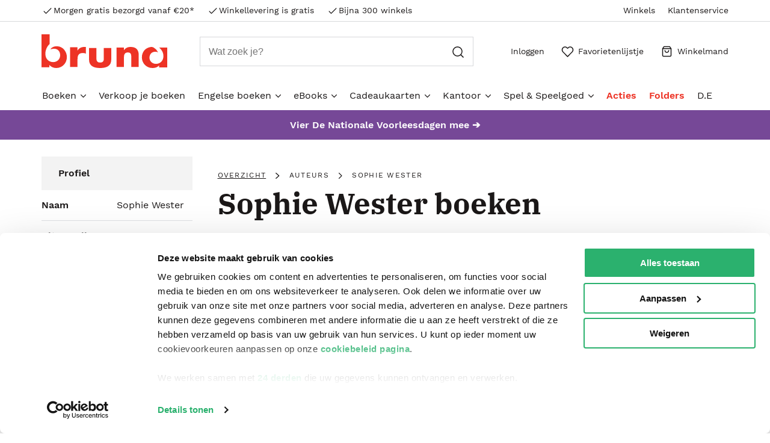

--- FILE ---
content_type: text/html; charset=utf-8
request_url: https://www.bruna.nl/entity/sophie-wester-P0202015721
body_size: 9001
content:

    <!DOCTYPE html>
    <html lang="nl" >
      <head prefix="og: http://ogp.me/ns# book: http://ogp.me/ns/book#">
        <meta charset="utf-8">
        <script>
          window.__INITIAL_DATA__ = [{"name":"Sophie Wester","id":"i8sKFM8Haz4AAAGAoxBJtTBa","descriptionHTMLUrl":"","imageURL":null,"bannerImageURL":null,"role":"author","localizedRole":"auteurs","uitgeverij":["Van Goor","De Verhalenfabriek","De Crime Compagnie","Uitgeverij De Fontein|Tirion"],"genres":["Young adult","Kinderboeken","Thrillers"]}];
          window.__LAYOUT_DATA__ = {"header":{"components":[{"excluded":false,"components":[{"components":[{"component-id":"cmp_20220523_160633","component-type":"Component","title":"Aanbiedingen","url":"\u002Faanbiedingen"},{"component-id":"cmp_20220915_104918","component-type":"Component","title":"Populair","url":"\u002Fbestverkocht\u002Fboeken"},{"component-id":"cmp_20220523_160317","component-type":"Component","title":"Nieuwe boeken","url":"\u002Fnet-verschenen\u002Fboeken"},{"component-id":"cmp_20220915_104846","component-type":"Component","title":"Alvast reserveren","url":"\u002Falvast-reserveren\u002Fboeken"},{"component-id":"cmp_20251106_101113","component-type":"Component","title":"Verkoop je boeken","url":"\u002Fpagina\u002Fverkoop-je-boeken"},{"component-id":"cmp_20220915_105346","component-type":"Component","title":"BookTok","url":"\u002Fbooktok"}],"component-id":"cmp_menusection2","component-type":"Component","title":"Alle boeken","url":"\u002Fboeken"},{"components":[{"component-id":"cmp_20220523_144325","component-type":"Component","title":"Boeken top 10","url":"\u002Fboeken-top-10"},{"component-id":"cmp_20220523_144533","component-type":"Component","title":"Boeken top 100","url":"\u002Fboeken-top-100"},{"component-id":"cmp_20230130_103426","component-type":"Component","title":"De Bestseller 60","url":"\u002Fbestseller\u002Fde-bestseller-60"},{"component-id":"cmp_20220523_153803","component-type":"Component","title":"Kinderboeken top 10","url":"\u002Fboeken-top-10\u002Fkinderboeken-top-10"},{"component-id":"cmp_20220523_155453","component-type":"Component","title":"Thrillers top 10","url":"\u002Fboeken-top-10\u002Fthriller-top-10"},{"component-id":"cmp_20220523_155535","component-type":"Component","title":"Literatuur & Roman top 10","url":"\u002Fboeken-top-10\u002Fliteratuur-roman-top-10"}],"component-id":"cmp_menusection1","component-type":"Component","title":"Toplijsten"},{"components":[{"component-id":"cmp_20220920_150300","component-type":"Component","title":"Literatuur","url":"\u002Fboeken\u002Fliteratuur"},{"component-id":"cmp_20220920_150211","component-type":"Component","title":"Romans","url":"\u002Fboeken\u002Fromans"},{"component-id":"cmp_20220920_150134","component-type":"Component","title":"Thrillers","url":"\u002Fboeken\u002Fthrillers"},{"component-id":"cmp_20220920_150237","component-type":"Component","title":"Young Adult","url":"\u002Fboeken\u002Fyoung-adult"},{"component-id":"cmp_20220920_150059","component-type":"Component","title":"Fantasy","url":"\u002Fboeken\u002Ffantasy"},{"component-id":"cmp_20220920_150318","component-type":"Component","title":"Kinderboeken","url":"\u002Fboeken\u002Fkinderboeken"}],"component-id":"cmp_menusection3","component-type":"Component","title":"Genres"},{"components":[{"component-id":"cmp_20220920_150945","component-type":"Component","title":"Kookboeken","url":"\u002Fboeken\u002Fkookboeken"},{"component-id":"cmp_20220920_150922","component-type":"Component","title":"Body & Mind","url":"\u002Fboeken\u002Fbody-mind"},{"component-id":"cmp_20220920_150840","component-type":"Component","title":"Sportboeken","url":"\u002Fboeken\u002Fsportboeken"},{"component-id":"cmp_20220920_150513","component-type":"Component","title":"Geschiedenis & politiek","url":"\u002Fboeken\u002Fgeschiedenis-politiek"},{"component-id":"cmp_20220920_150454","component-type":"Component","title":"Managementboeken","url":"\u002Fboeken\u002Fmanagementboeken"},{"component-id":"cmp_20220920_150413","component-type":"Component","title":"Kunst & Cultuur","url":"\u002Fboeken\u002Fkunst-cultuur"}],"component-id":"cmp_menusection4","component-type":"Component"},{"components":[{"component-id":"cmp_20220920_151349","component-type":"Component","title":"Cadeauboeken","url":"\u002Fboeken\u002Fcadeauboeken"},{"component-id":"cmp_20220920_151328","component-type":"Component","title":"Hobbyboeken","url":"\u002Fboeken\u002Fhobbyboeken"},{"component-id":"cmp_20220920_151308","component-type":"Component","title":"Reizen & Vrije tijd","url":"\u002Fboeken\u002Freizen-vrije-tijd"},{"component-id":"cmp_20220920_151213","component-type":"Component","title":"Huis, tuin & dier","url":"\u002Fboeken\u002Fhuis-tuin-dier"},{"component-id":"cmp_20220920_151249","component-type":"Component","title":"Spiritualiteit","url":"\u002Fboeken\u002Fspiritualiteit"},{"component-id":"cmp_20220920_151119","component-type":"Component","title":"Religie","url":"\u002Fboeken\u002Freligie"}],"component-id":"cmp_menusection5","component-type":"Component"},{"components":[{"component-id":"cmp_20220920_151538","component-type":"Component","title":"Agenda's en kalenders","url":"https:\u002F\u002Fwww.bruna.nl\u002Fboeken\u002Fkalenders-agenda-s"},{"component-id":"cmp_20220920_151623","component-type":"Component","title":"Stripboeken","url":"\u002Fboeken\u002Fstripboeken"},{"component-id":"cmp_20220920_151650","component-type":"Component","title":"School- & studieboeken","url":"\u002Fboeken\u002Fschool-studieboeken"},{"component-id":"cmp_20220920_151738","component-type":"Component","title":"Computerboeken","url":"\u002Fboeken\u002Fcomputerboeken"},{"component-id":"cmp_20220920_151813","component-type":"Component","title":"Luisterboeken","url":"\u002Fboeken\u002Fluisterboeken"}],"component-id":"cmp_20220524_093249","component-type":"Component"}],"component-id":"cmp_menuitem-boeken","highlighted":false,"component-type":"Component","title":"Boeken","url":"\u002Fboeken"},{"excluded":false,"component-id":"cmp_20231109_142724","highlighted":false,"component-type":"Component","title":"Verkoop je boeken","url":"\u002Fpagina\u002Fverkoop-je-boeken"},{"excluded":false,"components":[{"components":[{"component-id":"cmp_20220914_133008","component-type":"Component","title":"Populair","url":"\u002Fbestverkocht\u002Fengelse-boeken"},{"component-id":"cmp_20220914_134741","component-type":"Component","title":"Nieuw","url":"\u002Fnet-verschenen\u002Fengelse-boeken"},{"component-id":"cmp_20220914_150107","component-type":"Component","title":"Alvast reserveren","url":"\u002Falvast-reserveren\u002Fengelse-boeken"}],"component-id":"cmp_20220914_131554","component-type":"Component","title":"Alle Engelse boeken","url":"\u002Fengelse-boeken"},{"components":[{"component-id":"cmp_20220914_133735","component-type":"Component","title":"Engelse boeken top 10","url":"\u002Fboeken-top-10\u002Fengelstalige-boeken-top-10"},{"component-id":"cmp_20220914_150247","component-type":"Component","title":"Booktok","url":"\u002Fbooktok"}],"component-id":"cmp_20220914_133513","component-type":"Component","title":"Tips"},{"components":[{"component-id":"cmp_20220914_135149","component-type":"Component","title":"Literatuur","url":"\u002Fengelse-boeken\u002Fliteratuur"},{"component-id":"cmp_20220914_145832","component-type":"Component","title":"Romans","url":"\u002Fengelse-boeken\u002Fromans"},{"component-id":"cmp_20220914_145854","component-type":"Component","title":"Young Adult","url":"\u002Fengelse-boeken\u002Fyoung-adult"},{"component-id":"cmp_20220914_145842","component-type":"Component","title":"Thrillers","url":"\u002Fengelse-boeken\u002Fthrillers"},{"component-id":"cmp_20220914_145904","component-type":"Component","title":"Fantasy","url":"\u002Fengelse-boeken\u002Ffantasy"},{"component-id":"cmp_20220914_150953","component-type":"Component","title":"Kinderboeken","url":"\u002Fengelse-boeken\u002Fkinderboeken"}],"component-id":"cmp_20220914_134850","component-type":"Component","title":"Genres"},{"components":[{"component-id":"cmp_20220914_151648","component-type":"Component","title":"Kookboeken","url":"\u002Fengelse-boeken\u002Fkookboeken"},{"component-id":"cmp_20220914_151603","component-type":"Component","title":"Body & mind","url":"\u002Fengelse-boeken\u002Fbody-mind"},{"component-id":"cmp_20220914_151757","component-type":"Component","title":"Sportboeken","url":"\u002Fengelse-boeken\u002Fsportboeken"},{"component-id":"cmp_20220914_151807","component-type":"Component","title":"Geschiedenis & politiek","url":"\u002Fengelse-boeken\u002Fgeschiedenis-politiek"},{"component-id":"cmp_20220914_151820","component-type":"Component","title":"Managementboeken","url":"\u002Fengelse-boeken\u002Fmanagementboeken"},{"component-id":"cmp_20220914_151829","component-type":"Component","title":"Kunst & Cultuur","url":"\u002Fengelse-boeken\u002Fkunst-cultuur"}],"component-id":"cmp_20220914_145415","component-type":"Component"},{"components":[{"component-id":"cmp_20220914_152722","component-type":"Component","title":"Cadeauboeken","url":"\u002Fengelse-boeken\u002Fcadeauboeken"},{"component-id":"cmp_20220914_152806","component-type":"Component","title":"Hobbyboeken","url":"\u002Fengelse-boeken\u002Fhobbyboeken"},{"component-id":"cmp_20220914_152751","component-type":"Component","title":"Reizen & Vrije tijd","url":"\u002Fengelse-boeken\u002Freizen-vrije-tijd"},{"component-id":"cmp_20220914_152741","component-type":"Component","title":"Huis, tuin & dier","url":"\u002Fengelse-boeken\u002Fhuis-tuin-dier"},{"component-id":"cmp_20220914_152821","component-type":"Component","title":"Spiritualiteit","url":"\u002Fengelse-boeken\u002Fspiritualiteit"},{"component-id":"cmp_20220914_152836","component-type":"Component","title":"Religie","url":"\u002Fengelse-boeken\u002Freligie"}],"component-id":"cmp_20220914_145427","component-type":"Component"},{"components":[{"component-id":"cmp_20220914_153711","component-type":"Component","title":"Agenda's & kalenders","url":"\u002Fengelse-boeken\u002Fkalenders-agenda-s"},{"component-id":"cmp_20220914_154134","component-type":"Component","title":"Stripboeken","url":"\u002Fengelse-boeken\u002Fstripboeken"},{"component-id":"cmp_20220914_153739","component-type":"Component","title":"School- & studieboeken","url":"\u002Fengelse-boeken\u002Fschool-studieboeken"},{"component-id":"cmp_20220914_154233","component-type":"Component","title":"Computerboeken","url":"\u002Fengelse-boeken\u002Fcomputerboeken"}],"component-id":"cmp_20220914_153654","component-type":"Component"}],"component-id":"cmp_20220914_131222","highlighted":false,"component-type":"Component","title":"Engelse boeken","url":"\u002Fengelse-boeken"},{"excluded":false,"components":[{"components":[{"component-id":"cmp_20240116_180602","component-type":"Component","title":"eBook top 10","url":"https:\u002F\u002Fwww.bruna.nl\u002Fboeken-top-10\u002Febook-top-10"},{"component-id":"cmp_20220914_155351","component-type":"Component","title":"Populair","url":"\u002Fbestverkocht\u002Febooks"},{"component-id":"cmp_20220914_155456","component-type":"Component","title":"Nieuw","url":"\u002Fnet-verschenen\u002Febooks"},{"component-id":"cmp_20240402_154853","component-type":"Component","title":"Alvast reserveren","url":"\u002Falvast-reserveren\u002Febooks"},{"component-id":"cmp_20240621_101422","component-type":"Component","title":"eBook downloadhulp","url":"https:\u002F\u002Fklantenservice.bruna.nl\u002Fveelgestelde-vragen-a27\u002Fd\u002Fhulp-bij-het-downloaden-van-je-ebook"}],"component-id":"cmp_20220914_155327","component-type":"Component","title":"Alle eBooks","url":"\u002Falle\u002Febooks"},{"components":[{"component-id":"cmp_20220914_155812","component-type":"Component","title":"PocketBook eReaders","url":"\u002Fkenmerk\u002Febooks\u002Fpocketbook-ereaders"},{"component-id":"cmp_20220914_155925","component-type":"Component","title":"PocketBook hoesjes","url":"\u002Fkenmerk\u002Febooks\u002Fpocketbook-ereader-hoesjes"}],"component-id":"cmp_20220914_155539","component-type":"Component","title":"E-readers & accessoires","url":"\u002Febooks\u002Fe-readers-en-accessoires"},{"components":[{"component-id":"cmp_20220914_163644","component-type":"Component","title":"Literatuur","url":"\u002Febooks\u002Fliteratuur"},{"component-id":"cmp_20220914_163626","component-type":"Component","title":"Romans","url":"\u002Febooks\u002Fromans"},{"component-id":"cmp_20220914_163636","component-type":"Component","title":"Thrillers","url":"\u002Febooks\u002Fthrillers"},{"component-id":"cmp_20220914_163617","component-type":"Component","title":"Young Adult","url":"\u002Febooks\u002Fyoung-adult"},{"component-id":"cmp_20220914_163609","component-type":"Component","title":"Fantasy","url":"\u002Febooks\u002Ffantasy"},{"component-id":"cmp_20220914_163554","component-type":"Component","title":"Kinderboeken","url":"\u002Febooks\u002Fkinderboeken"}],"component-id":"cmp_20220914_163044","component-type":"Component","title":"Genres"},{"components":[{"component-id":"cmp_20220914_164023","component-type":"Component","title":"Kookboeken","url":"\u002Febooks\u002Fkookboeken"},{"component-id":"cmp_20220914_164014","component-type":"Component","title":"Body & Mind","url":"\u002Febooks\u002Fbody-mind"},{"component-id":"cmp_20220914_164004","component-type":"Component","title":"Sportboeken","url":"\u002Febooks\u002Fsportboeken"},{"component-id":"cmp_20220914_163952","component-type":"Component","title":"Geschiedenis & Politiek","url":"\u002Febooks\u002Fgeschiedenis-politiek"},{"component-id":"cmp_20220914_163942","component-type":"Component","title":"Managementboeken","url":"\u002Febooks\u002Fmanagementboeken"},{"component-id":"cmp_20220914_163927","component-type":"Component","title":"Kunst & Cultuur","url":"\u002Febooks\u002Fkunst-cultuur"}],"component-id":"cmp_20220914_163115","component-type":"Component"},{"components":[{"component-id":"cmp_20220914_164350","component-type":"Component","title":"Cadeauboeken","url":"\u002Febooks\u002Fcadeauboeken"},{"component-id":"cmp_20220914_164341","component-type":"Component","title":"Hobbyboeken","url":"\u002Febooks\u002Fhobbyboeken"},{"component-id":"cmp_20220914_164332","component-type":"Component","title":"Reizen & vrije tijd","url":"\u002Febooks\u002Freizen-vrije-tijd"},{"component-id":"cmp_20220914_164320","component-type":"Component","title":"Huis, tuin & dier","url":"\u002Febooks\u002Fhuis-tuin-dier"},{"component-id":"cmp_20220914_164251","component-type":"Component","title":"Spiritualiteit","url":"\u002Febooks\u002Fspiritualiteit"},{"component-id":"cmp_20220914_164310","component-type":"Component","title":"Religie","url":"\u002Febooks\u002Freligie"}],"component-id":"cmp_20220914_163104","component-type":"Component"},{"components":[{"component-id":"cmp_20220914_164700","component-type":"Component","title":"Stripboeken","url":"\u002Febooks\u002Fstripboeken"},{"component-id":"cmp_20220914_164739","component-type":"Component","title":"School- & studieboeken","url":"\u002Febooks\u002Fschool-studieboeken"},{"component-id":"cmp_20220914_164832","component-type":"Component","title":"Computerboeken","url":"\u002Febooks\u002Fcomputerboeken"}],"component-id":"cmp_20220914_164632","component-type":"Component"}],"component-id":"cmp_20220914_131114","highlighted":false,"component-type":"Component","title":"eBooks","url":"\u002Febooks"},{"excluded":false,"components":[{"components":[{"component-id":"cmp_20230524_142704","component-type":"Component","title":"Bestverkocht","url":"https:\u002F\u002Fwww.bruna.nl\u002Fbestverkocht\u002Fcadeaukaarten\u002Fdigitale-cadeaukaarten"}],"component-id":"cmp_20230524_141630","component-type":"Component","title":"Alle cadeaukaarten","url":"\u002Fcadeaukaarten\u002Fdigitale-cadeaukaarten"},{"components":[{"component-id":"cmp_20230524_142110","component-type":"Component","title":"Bruna Totaalcadeaukaart","url":"https:\u002F\u002Fwww.bruna.nl\u002Fcadeaukaarten\u002Fbruna-digitale-totaalcadeaukaart-123456"},{"component-id":"cmp_20230524_142039","component-type":"Component","title":"VVV Bon","url":"https:\u002F\u002Fwww.bruna.nl\u002Fcadeaukaarten\u002Fvvv-bon-digitale-cadeaukaart-0000I80101"},{"component-id":"cmp_20230524_142243","component-type":"Component","title":"Fashioncheque Cadeaukaart","url":"https:\u002F\u002Fwww.bruna.nl\u002Fcadeaukaarten\u002Ffashioncheque-digitale-cadeaukaart-3015282621057"},{"component-id":"cmp_20230524_142541","component-type":"Component","title":"Klus Cadeau Cadeaukaart","url":"https:\u002F\u002Fwww.bruna.nl\u002Fcadeaukaarten\u002Fklus-cadeau-digitale-cadeaukaart-0000000906065"},{"component-id":"cmp_20230524_142606","component-type":"Component","title":"Kids & Teens Cadeaukaart","url":"https:\u002F\u002Fwww.bruna.nl\u002Fcadeaukaarten\u002Fkids-teens-cadeau-digitale-cadeaukaart-0000000906521"}],"component-id":"cmp_20230524_141840","component-type":"Component","title":"Top 5 digitale cadeaukaarten"}],"component-id":"cmp_20230516_111646","highlighted":false,"component-type":"Component","title":"Cadeaukaarten","url":"\u002Fcadeaukaarten\u002Fdigitale-cadeaukaarten"},{"excluded":false,"components":[{"components":[{"component-id":"cmp_20220524_094728","component-type":"Component","title":"Schoolagenda's","url":"\u002Fschoolspullen\u002Fschoolagenda"},{"component-id":"cmp_menuitem-school-etui","component-type":"Component","title":"Etuis","url":"\u002Fkantoor\u002Fschrijven-en-tekenen\u002Fetuis"},{"component-id":"cmp_menuitem-school-rekenmachine","component-type":"Component","title":"Rekenmachines","url":"\u002Fkantoor\u002Fkantoormachines\u002Frekenmachines"},{"component-id":"cmp_menuitem-papier-schriften","component-type":"Component","title":"Schriften","url":"\u002Fkantoor\u002Fpapier-en-notitie\u002Fschriften"},{"component-id":"cmp_menuitem-school-woordenboeken","component-type":"Component","title":"Woordenboeken","url":"\u002Fboeken\u002Fschool-studieboeken\u002Fwoordenboeken-taalcursussen"},{"component-id":"cmp_menuitem-school-alle","component-type":"Component","title":"Alle schoolspullen","url":"https:\u002F\u002Fwww.bruna.nl\u002Fschoolspullen"}],"component-id":"cmp_menusection-school","component-type":"Component","title":"Schoolspullen"},{"components":[{"component-id":"cmp_menuitem-papier-schriften","component-type":"Component","title":"Schriften","url":"\u002Fkantoor\u002Fpapier-en-notitie\u002Fschriften"},{"component-id":"cmp_menuitem-papier-papier","component-type":"Component","title":"Papier","url":"\u002Fkantoor\u002Fpapier-en-notitie\u002Fpapier-en-karton"},{"component-id":"cmp_menuitem-papier-memoblokjes","component-type":"Component","title":"Memoblokjes","url":"\u002Fkantoor\u002Fpapier-en-notitie\u002Fmemoblaadjes-en-memobakjes"},{"component-id":"cmp_menuitem-papier-notitieboeken","component-type":"Component","title":"Notitieboeken","url":"\u002Fkantoor\u002Fpapier-en-notitie\u002Fnotitieboeken"},{"component-id":"cmp_menuitem-papier-schrifmap","component-type":"Component","title":"Schrijfmappen","url":"\u002Fkantoor\u002Fpapier-en-notitie\u002Fschrijfmappen"},{"component-id":"cmp_menuitem-papier-etiket","component-type":"Component","title":"Etiketten","url":"\u002Fkantoor\u002Fpapier-en-notitie\u002Fetiketten"},{"component-id":"cmp_menuitem-papier-alle","component-type":"Component","title":"Alle papierwaren","url":"\u002Fkantoor\u002Fpapier-en-notitie"}],"component-id":"cmp_menusection-papier","component-type":"Component","title":"Papierwaren"},{"components":[{"component-id":"cmp_menuitem-kantoor-pennen","component-type":"Component","title":"Pennen","url":"\u002Fkantoor\u002Fschrijven-en-tekenen\u002Fschrijfwaren"},{"component-id":"cmp_menuitem-kantoor-potloden","component-type":"Component","title":"Potloden","url":"\u002Fkantoor\u002Fschrijven-en-tekenen\u002Fpotloden"},{"component-id":"cmp_menuitem-kantoor-stiften","component-type":"Component","title":"Stiften","url":"\u002Fkantoor\u002Fschrijven-en-tekenen\u002Fviltstiften"},{"component-id":"cmp_menuitem-kantoor-markeerstiften","component-type":"Component","title":"Markeerstiften & Highlighters","url":"\u002Fkantoor\u002Fschrijven-en-tekenen\u002Fviltstiften\u002Fmarkeerstiften"},{"component-id":"cmp_menuitem-kantoor-correctie","component-type":"Component","title":"Correctiemiddelen","url":"\u002Fkantoor\u002Fschrijven-en-tekenen\u002Fcorrectiemiddelen"},{"component-id":"cmp_menuitem-schrijfwaren-tekenmaterialen","component-type":"Component","title":"Tekenmaterialen","url":"\u002Fkantoor\u002Fschrijven-en-tekenen\u002Ftekenmaterialen"},{"component-id":"cmp_menuitem-kantoor-alle","component-type":"Component","title":"Alle Schrijfwaren","url":"\u002Fkantoor\u002Fschrijven-en-tekenen"}],"component-id":"cmp_menusection-kantoor-schrijfwaren","component-type":"Component","title":"Schrijfwaren"},{"components":[{"component-id":"cmp_20220524_112903","component-type":"Component","title":"Kalenders & agenda's","url":"\u002Fkantoor\u002Fpapier-en-notitie\u002Fagenda-s-en-kalenders"},{"component-id":"cmp_menuitem-kantoor-perforator","component-type":"Component","title":"Perforators","url":"\u002Fkantoor\u002Fkantoorartikelen\u002Fperforators"},{"component-id":"cmp_menuitem-kantoor-niemachine","component-type":"Component","title":"Nietmachines","url":"\u002Fkantoor\u002Fkantoorartikelen\u002Fnietmachines-en-toebehoren"},{"component-id":"cmp_menuitem-kantoor-plakband","component-type":"Component","title":"Plakband en tape","url":"\u002Fkantoor\u002Fkantoorartikelen\u002Fplakband"},{"component-id":"cmp_20220524_113014","component-type":"Component","title":"Alle kantoorartikelen","url":"\u002Falle\u002Fkantoor"}],"component-id":"cmp_menusection-kantoor-kantoor","component-type":"Component","title":"Kantoorartikelen"},{"components":[{"component-id":"cmp_20220524_114109","component-type":"Component","title":"Ordners","url":"\u002Fkantoor\u002Fopbergen\u002Fordners"},{"component-id":"cmp_20220524_114005","component-type":"Component","title":"Tabbladen","url":"\u002Fkantoor\u002Fopbergen\u002Ftabbladen"},{"component-id":"cmp_20220524_113910","component-type":"Component","title":"Mappen","url":"\u002Fkantoor\u002Fopbergen\u002Fmappen"},{"component-id":"cmp_20220524_113810","component-type":"Component","title":"Ringbanden","url":"\u002Fkantoor\u002Fopbergen\u002Fringbanden"},{"component-id":"cmp_20220524_113627","component-type":"Component","title":"Opbergboxen","url":"\u002Fkantoor\u002Fopbergen\u002Fopbergsystemen"},{"component-id":"cmp_20220524_113522","component-type":"Component","title":"Alles in opbergen","url":"\u002Falle\u002Fkantoor\u002Fopbergen"}],"component-id":"cmp_20220524_113320","component-type":"Component","title":"Opbergen"},{"components":[{"component-id":"cmp_20221013_141904","component-type":"Component","title":"HP Inkt Cartridges","url":"\u002Fcampagne\u002Fhp-cartridges"},{"component-id":"cmp_20220524_115348","component-type":"Component","title":"Cartridges en toners","url":"\u002Fkantoor\u002Ftoners-en-inkt\u002Fcartridges-en-toners"},{"component-id":"cmp_20220524_115148","component-type":"Component","title":"Phone en Tablet accessoires","url":"\u002Fkantoor\u002Fict-en-digitaal\u002Fphone-en-tablet-accessoires"},{"component-id":"cmp_20220524_115034","component-type":"Component","title":"USB sticks en SD kaarten","url":"\u002Fkantoor\u002Fict-en-digitaal\u002Fdata-opslagmiddelen"},{"component-id":"cmp_20220524_114527","component-type":"Component","title":"Alles in ICT en digitaal","url":"\u002Fkantoor\u002Fict-en-digitaal"}],"component-id":"cmp_20220524_114249","component-type":"Component","title":"Computer accessoires"}],"component-id":"cmp_menuitem-kantoor","highlighted":false,"component-type":"Component","title":"Kantoor","url":"\u002Fkantoor"},{"excluded":false,"components":[{"components":[{"component-id":"cmp_20220524_111958","component-type":"Component","title":"Best verkocht","url":"\u002Fbestverkocht\u002Fspel-speelgoed"}],"component-id":"cmp_menusection-speelgoed-allesin","component-type":"Component","title":"Alle spel & speelgoed","url":"\u002Fspel-speelgoed"},{"components":[{"component-id":"cmp_menuitem-speelgoed-puzzels","component-type":"Component","title":"Puzzels","url":"\u002Fspel-speelgoed\u002Fpuzzels"},{"component-id":"cmp_menuitem-speelgoed-spellen","component-type":"Component","title":"Spellen","url":"\u002Fspel-speelgoed\u002Fspellen"},{"component-id":"cmp_20220524_111513","component-type":"Component","title":"Speelgoed","url":"\u002Fspel-speelgoed\u002Fspeelgoed"},{"component-id":"cmp_menuitem-speelgoed-poppen","component-type":"Component","title":"Poppen & Knuffels","url":"\u002Fspel-speelgoed\u002Fpoppen-en-knuffels"},{"component-id":"cmp_20220524_111239","component-type":"Component","title":"Educatief speelgoed","url":"\u002Fspel-speelgoed\u002Feducatief"},{"component-id":"cmp_20220524_110922","component-type":"Component","title":"Gadgets","url":"\u002Fspel-speelgoed\u002Fgadgets"}],"component-id":"cmp_menusection-speelgoed-genres1","component-type":"Component","title":"Populaire categorieen"},{"components":[{"component-id":"cmp_20250624_141219","component-type":"Component","title":"Pokémon pluche & knuffels","url":"\u002Fserie\u002Fpokemon-pluche-knuffels"},{"component-id":"cmp_20240430_153321","component-type":"Component","title":"Hitster","url":"\u002Fpagina\u002Fhitster"},{"component-id":"cmp_20240917_134547","component-type":"Component","title":"Jan van Haasteren junior","url":"https:\u002F\u002Fwww.bruna.nl\u002Fserie\u002Fjan-van-haasteren-puzzels\u002Fjan-van-haasteren-junior-puzzels"}],"component-id":"cmp_20240430_153251","component-type":"Component","title":"Tips"}],"component-id":"cmp_menuitem-speel","highlighted":false,"component-type":"Component","title":"Spel & Speelgoed","url":"\u002Fspel-speelgoed"},{"excluded":false,"component-id":"cmp_20220518_091853","highlighted":true,"component-type":"Component","title":"Acties","url":"\u002Faanbiedingen"},{"excluded":false,"component-id":"cmp_20220617_132732","highlighted":true,"component-type":"Component","title":"Folders","url":"\u002Ffolders"},{"excluded":false,"component-id":"cmp_20251029_001316","highlighted":false,"component-type":"Component","title":"D.E","url":"\u002Fcampagne\u002Finwisselen-douwe-egberts-punten"},{"component-id":"sale_bar","component-type":"Component","title":"Vier De Nationale Voorleesdagen mee ➔","url":"\u002Fnationale-voorleesdagen"},{"components":[{"component-id":"header_usp1","component-type":"Component","title":"Morgen gratis bezorgd vanaf €20*","url":"\u002Fpagina\u002Fvoordelen"},{"component-id":"header_usp2","component-type":"Component","title":"Winkellevering is gratis","url":"\u002Fpagina\u002Fclickcollect"},{"component-id":"header_usp3","component-type":"Component","title":"Bijna 300 winkels","url":"\u002Fpagina\u002Fclickcollect"}],"component-id":"header_usps_main","component-type":"Component"},{"components":[{"component-id":"cmp_header-usp1","component-type":"Component","title":"Winkels","url":"\u002Fwinkels"},{"component-id":"cmp_20240212_175930","component-type":"Component","title":"Klantenservice","url":"https:\u002F\u002Fklantenservice.bruna.nl\u002F "}],"component-id":"usp_links","component-type":"Component"}],"component-id":"header","component-type":"Component"},"footer":{"components":[{"components":[{"component-id":"cmp_footer-link-contact","component-type":"Component","title":"Contact","url":"https:\u002F\u002Fklantenservice.bruna.nl\u002Ftopic\u002Fny4YuWZbaQbTwj8vM\u002Farticle\u002FqAPeDzv8KpJvW9CqK"},{"component-id":"cmp_footer-link-bestellen","component-type":"Component","title":"Bestellen & Bezorging","url":"https:\u002F\u002Fklantenservice.bruna.nl\u002Ftopic\u002Fnap9gbfEjRYC9kwwG"},{"component-id":"cmp_footer-link-betalen","component-type":"Component","title":"Betalen","url":"https:\u002F\u002Fklantenservice.bruna.nl\u002Ftopic\u002FqvMAdTtvYJcXqfkaE"},{"component-id":"cmp_footer-link-retour","component-type":"Component","title":"Annuleren & Retourneren","url":"https:\u002F\u002Fklantenservice.bruna.nl\u002Ftopic\u002FTLN2RpCZ6vXoKEQdK"},{"component-id":"cmp_footerlink-vragen","component-type":"Component","title":"Veelgestelde vragen","url":"https:\u002F\u002Fklantenservice.bruna.nl\u002Ftopic\u002FuBhzBbmpjEH4EQXdj"},{"component-id":"cmp_20240319_070732","component-type":"Component","title":"Zakelijk boeken bestellen","url":"\u002Fpagina\u002Fzakelijk-boeken-bestellen-op-rekening"},{"component-id":"cmp_20251029_001553","component-type":"Component","title":"Douwe Egberts punten","url":"\u002Fcampagne\u002Finwisselen-douwe-egberts-punten"}],"component-id":"cmp_linklist-klantenservice","component-type":"Component","title":"klantenservice","url":"https:\u002F\u002Fklantenservice.bruna.nl\u002Ftopic\u002Fny4YuWZbaQbTwj8vM\u002Farticle\u002FqAPeDzv8KpJvW9CqK"},{"components":[{"component-id":"cmp_20220311_091926","component-type":"Component","title":"Winkels en openingstijden","url":"\u002Fwinkels"},{"component-id":"cmp_20220311_092013","component-type":"Component","title":"Assortiment in de winkel","url":"https:\u002F\u002Fklantenservice.bruna.nl\u002Ftopic\u002FuBhzBbmpjEH4EQXdj\u002Farticle\u002FoWZDwJodtdkyo3AEZ"},{"component-id":"cmp_20220311_092121","component-type":"Component","title":"Cadeaukaarten","url":"https:\u002F\u002Fklantenservice.bruna.nl\u002Ftopic\u002FqvMAdTtvYJcXqfkaE\u002Farticle\u002FrZdaA6DuZecY8ayMn"},{"component-id":"cmp_20220311_092204","component-type":"Component","title":"Cadeauboxen","url":"https:\u002F\u002Fklantenservice.bruna.nl\u002Ftopic\u002FuBhzBbmpjEH4EQXdj\u002Farticle\u002FQ8gouETeDBDGXSXh8"},{"component-id":"cmp_20220311_092826","component-type":"Component","title":"ING Servicepunten","url":"\u002Fpagina\u002Fing-servicepunt"}],"component-id":"cmp_20220311_091415","component-type":"Component","title":"Winkelen bij Bruna"},{"components":[{"component-id":"cmp_20220311_093047","component-type":"Component","title":"De organisatie","url":"\u002Fover-ons"},{"component-id":"cmp_20220311_093707","component-type":"Component","title":"Werken bij Bruna","url":"https:\u002F\u002Fwww.werkenbijbruna.nl\u002F"},{"component-id":"cmp_20220311_093757","component-type":"Component","title":"Ondernemer worden","url":"\u002Fpagina\u002Fondernemer-worden"},{"component-id":"cmp_20220311_094914","component-type":"Component","title":"De voordelen van Bruna","url":"\u002Fpagina\u002Fvoordelen"},{"component-id":"cmp_footer-link-respdisclosure","component-type":"Component","title":"Responsible Disclosure Statement","url":"\u002Fvulnerability-disclosure"},{"component-id":"cmp_20230901_093154","component-type":"Component","title":"Blog","url":"\u002Fblog"},{"component-id":"cmp_footer-link-wifi","component-type":"Component","title":"Discriminerende boeken","url":"\u002Fpagina\u002Fstatement"}],"component-id":"cmp_footer-linklist-info","component-type":"Component","title":"Over Bruna"},{"components":[{"component-id":"cmp_20220926_164958","component-type":"Component","title":"TikTok #BookTok","url":"https:\u002F\u002Fwww.tiktok.com\u002F@bruna_nl"},{"component-id":"cmp_footer-link-facebook","component-type":"Component","title":"Facebook","url":"https:\u002F\u002Fwww.facebook.com\u002FBrunawinkels"},{"component-id":"cmp_footer-link-insta","component-type":"Component","title":"Instagram","url":"https:\u002F\u002Fwww.instagram.com\u002Fbruna_nederland\u002F"}],"component-id":"cmp_footer-linklist-social","component-type":"Component","title":"Volg ons op"},{"components":[{"component-id":"cmp_20241001_094129","component-type":"Component","title":"AVI lezen","url":"\u002Fpagina\u002Favi-lezen"},{"component-id":"cmp_20240829_104020","component-type":"Component","title":"Kinderboekenweek","url":"https:\u002F\u002Fwww.bruna.nl\u002Fkinderboekenweek"},{"component-id":"cmp_20240829_104121","component-type":"Component","title":"Boekenbon","url":"https:\u002F\u002Fwww.bruna.nl\u002Fpagina\u002Fboekenbon"},{"component-id":"cmp_20240116_183439","component-type":"Component","title":"De Nationale Voorleesdagen","url":"\u002Fnationale-voorleesdagen"},{"component-id":"cmp_20240116_183236","component-type":"Component","title":"Boekenweek","url":"\u002Fboekenweek"},{"component-id":"cmp_20240416_161046","component-type":"Component","title":"Wet op de Vaste Boekenprijs","url":"https:\u002F\u002Fwww.bruna.nl\u002Fpagina\u002Fwet-op-de-vaste-boekenprijs"},{"component-id":"cmp_20241029_152920","component-type":"Component","title":"Winacties","url":"\u002Fwinacties"}],"component-id":"cmp_20240116_183200","component-type":"Component","title":"Tips"}],"component-id":"footer","component-type":"Component"}};
          window.__SERVER_STATUS__ = 200;
          window.__META__ = { proxy: "https://api.bruna.nl","requestedUrl": "https://www.bruna.nl/entity/sophie-wester-P0202015721" };
          
        </script>

        <link rel="preconnect" as="script" href="https://www.googletagmanager.com/gtm.js?id=GTM-M2V3WVK">
        <link rel="preconnect" as="script" href="https://consent.cookiebot.com/uc.js">

        <script>
          window.dataLayer = window.dataLayer || [];

          function gtag() {
            dataLayer.push(arguments);
          }

          gtag("consent", "default", {
              ad_storage: "denied",
              analytics_storage: "denied",
              functionality_storage: "denied",
              personalization_storage: "denied",
              security_storage: "granted",
              wait_for_update: 2000,
          });
          gtag("set", "ads_data_redaction", true);
          gtag("set", "url_passthrough", false);

          dataLayer.push({
            'event': 'page_type_loaded',
            'page_type':'EntityDetailPage',
            'platform_template_version': '6.44.0',
            'platform_environment': 'production',
          });
        </script>

        

        <!-- Google Tag Manager -->
        <script>(function(w,d,s,l,i){w[l]=w[l]||[];w[l].push({'gtm.start':
        new Date().getTime(),event:'gtm.js'});var f=d.getElementsByTagName(s)[0],
        j=d.createElement(s),dl=l!='dataLayer'?'&l='+l:'';j.async=true;j.src=
        'https://www.googletagmanager.com/gtm.js?id='+i+dl;f.parentNode.insertBefore(j,f);
        })(window,document,'script','dataLayer','GTM-M2V3WVK');</script>
        <!-- End Google Tag Manager -->

        <link rel="preload" as="script" href="/client/6.44.0-5769/bundle.js">

        <meta http-equiv="X-UA-Compatible" content="IE=edge">
        <meta name="format-detection" content="telephone=no">
        <meta name="viewport" content="width=device-width, initial-scale=1">
        <meta name="theme-color" content="#ffffff" />

        <title data-rh="true">Online boeken en cadeaus bestellen - gratis verzending | Bruna</title>
        <meta data-rh="true" name="title" content="Online boeken en cadeaus bestellen - gratis verzending"/><meta data-rh="true" property="og:type" content="website"/><meta data-rh="true" property="og:url" content="https://www.bruna.nl"/><meta data-rh="true" property="og:title" content="Online boeken en cadeaus bestellen - gratis verzending"/><meta data-rh="true" property="og:image" content="https://www.bruna.nl/images/newsletter/social-bruna.png"/><meta data-rh="true" property="og:locale" content="nl-nl"/><meta data-rh="true" name="twitter:card" content="summary_large_image"/><meta data-rh="true" name="twitter:url" content="https://www.bruna.nl"/><meta data-rh="true" name="twitter:site" content="@bruna_nl"/><meta data-rh="true" name="twitter:title" content="Online boeken en cadeaus bestellen - gratis verzending"/><meta data-rh="true" name="twitter:image" content="https://www.bruna.nl/images/newsletter/social-bruna.png"/><meta data-rh="true" name="robots" content="index, follow"/><meta data-rh="true" name="description" content=" ✓ Voor 23:00 besteld, morgen in huis! ✓ Gratis verzending vanaf 20,- ✓ Gratis afhalen in de winkel"/><meta data-rh="true" property="og:description" content=" ✓ Voor 23:00 besteld, morgen in huis! ✓ Gratis verzending vanaf 20,- ✓ Gratis afhalen in de winkel"/><meta data-rh="true" name="twitter:description" content=" ✓ Voor 23:00 besteld, morgen in huis! ✓ Gratis verzending vanaf 20,- ✓ Gratis afhalen in de winkel"/>

        <link rel="canonical" href="https://www.bruna.nl/entity/sophie-wester-P0202015721">

        

        

        <script data-rh="true" type="application/ld+json">{"@context":"http://schema.org","@type":"Person","name":"Sophie Wester"}</script>

        <link type="text/css" rel="stylesheet" href="/client/6.44.0-5769/main.css" media="screen">

        <link rel="apple-touch-icon" sizes="180x180" href="/client/6.44.0-5769/assets/apple-touch-icon.png">
        <link rel="icon" type="image/png" sizes="32x32" href="/client/6.44.0-5769/assets/favicon-32x32.png">
        <link rel="icon" type="image/png" sizes="16x16" href="/client/6.44.0-5769/assets/favicon-16x16.png">
        <link rel="manifest" href="/client/6.44.0-5769/assets/manifest.json">


        <script src="/client/6.44.0-5769/bundle.js" defer></script>
        <script id="Cookiebot" src="https://consent.cookiebot.com/uc.js" data-cbid="b406c951-b2e6-4c15-8d4b-1ae55ef7485b" type="text/javascript" defer></script>
      
                              <script>!function(a){var e="https://s.go-mpulse.net/boomerang/",t="addEventListener";if("False"=="True")a.BOOMR_config=a.BOOMR_config||{},a.BOOMR_config.PageParams=a.BOOMR_config.PageParams||{},a.BOOMR_config.PageParams.pci=!0,e="https://s2.go-mpulse.net/boomerang/";if(window.BOOMR_API_key="7UA4P-ATQVE-X9BPN-C6JU2-C9N6W",function(){function n(e){a.BOOMR_onload=e&&e.timeStamp||(new Date).getTime()}if(!a.BOOMR||!a.BOOMR.version&&!a.BOOMR.snippetExecuted){a.BOOMR=a.BOOMR||{},a.BOOMR.snippetExecuted=!0;var i,_,o,r=document.createElement("iframe");if(a[t])a[t]("load",n,!1);else if(a.attachEvent)a.attachEvent("onload",n);r.src="javascript:void(0)",r.title="",r.role="presentation",(r.frameElement||r).style.cssText="width:0;height:0;border:0;display:none;",o=document.getElementsByTagName("script")[0],o.parentNode.insertBefore(r,o);try{_=r.contentWindow.document}catch(O){i=document.domain,r.src="javascript:var d=document.open();d.domain='"+i+"';void(0);",_=r.contentWindow.document}_.open()._l=function(){var a=this.createElement("script");if(i)this.domain=i;a.id="boomr-if-as",a.src=e+"7UA4P-ATQVE-X9BPN-C6JU2-C9N6W",BOOMR_lstart=(new Date).getTime(),this.body.appendChild(a)},_.write("<bo"+'dy onload="document._l();">'),_.close()}}(),"".length>0)if(a&&"performance"in a&&a.performance&&"function"==typeof a.performance.setResourceTimingBufferSize)a.performance.setResourceTimingBufferSize();!function(){if(BOOMR=a.BOOMR||{},BOOMR.plugins=BOOMR.plugins||{},!BOOMR.plugins.AK){var e=""=="true"?1:0,t="",n="aoivb3axzcoik2lw2usq-f-e6f313f4d-clientnsv4-s.akamaihd.net",i="false"=="true"?2:1,_={"ak.v":"39","ak.cp":"1153297","ak.ai":parseInt("685325",10),"ak.ol":"0","ak.cr":10,"ak.ipv":4,"ak.proto":"h2","ak.rid":"38eb40","ak.r":44268,"ak.a2":e,"ak.m":"dscb","ak.n":"ff","ak.bpcip":"3.145.80.0","ak.cport":53252,"ak.gh":"23.192.164.133","ak.quicv":"","ak.tlsv":"tls1.3","ak.0rtt":"","ak.0rtt.ed":"","ak.csrc":"-","ak.acc":"","ak.t":"1769395493","ak.ak":"hOBiQwZUYzCg5VSAfCLimQ==mroT+fDUv9aOojuMDTqTp1Wo6bxg7StkAraiNCB+Pgx14HqWC8Y+g9NgRtxI6LdwYrcDXi73+wn35vnOolrA8wWyO8e9GtBiodgzO8ZQ4+jlKTP3V+8cUPSE8NfeHOGANaCJaQ+9lSO04jFx9fr9XMDb/eeqWP14iAhfaTt3rRbK8IjtT6aLj8fFeqxeH6G57En2DjH19VoVCHurACllABrBCjnl58F2wi54QlWIr1O48O7cSHdUKbLnmKe08Ih1E24hOe64Ywy4HCznONtOlqYUCR91GRuy79PW/toffGIcrgXxiVjN+RzrQ1Z3FN4dCn01EukcpWMIMvwhQtgCCfAukgVNZ0706iazSJ4O+M9a8O6fzrmwP9huF6xgOhgPcmL4o0F8WNwPf1cdIGcH+L0cVaEJ+Jr/8RGNSQKQRrA=","ak.pv":"19","ak.dpoabenc":"","ak.tf":i};if(""!==t)_["ak.ruds"]=t;var o={i:!1,av:function(e){var t="http.initiator";if(e&&(!e[t]||"spa_hard"===e[t]))_["ak.feo"]=void 0!==a.aFeoApplied?1:0,BOOMR.addVar(_)},rv:function(){var a=["ak.bpcip","ak.cport","ak.cr","ak.csrc","ak.gh","ak.ipv","ak.m","ak.n","ak.ol","ak.proto","ak.quicv","ak.tlsv","ak.0rtt","ak.0rtt.ed","ak.r","ak.acc","ak.t","ak.tf"];BOOMR.removeVar(a)}};BOOMR.plugins.AK={akVars:_,akDNSPreFetchDomain:n,init:function(){if(!o.i){var a=BOOMR.subscribe;a("before_beacon",o.av,null,null),a("onbeacon",o.rv,null,null),o.i=!0}return this},is_complete:function(){return!0}}}}()}(window);</script></head>
      <body id="EntityDetailPage">

          <!-- Google Tag Manager (noscript) -->
          <noscript><iframe src="https://www.googletagmanager.com/ns.html?id=GTM-M2V3WVK"
          height="0" width="0" style="display:none;visibility:hidden"></iframe></noscript>
          <!-- End Google Tag Manager (noscript) -->

        <div id="root"><div><main style="min-height:70vh"><div><div class="entity-detail-container"><div class="container"><div class="row "><div class=" col-sm-4 col-md-3"><div class="person-passport no-margin"><p class="profile-header header-margin"></p><div class="author-detail-profile-container"><div class="author-meta-description"><div class="details-list"><div aria-expanded="false" style="height:120px;overflow:hidden" class="toggleDiv"><div class="person-intro"><h1>Sophie Wester</h1></div><ul class="passport-item-list"><li><div class="passport-define">Naam</div><div class="passport-describe">Sophie Wester</div></li><li><div class="passport-define">Uitgeverij</div><div class="passport-describe">Van Goor, De Verhalenfabriek, De Crime Compagnie, Uitgeverij De Fontein|Tirion</div></li><li><div class="passport-define">Genres</div><div class="passport-describe">Young adult, Kinderboeken, Thrillers</div></li></ul></div></div><div class="author-meta-buttons"><a class="passport-toggle collapsed" role="button" aria-expanded="false"><div class="ico-container adx-ico ico-arrow-circle-down hidden-xs ico-row ico-150"><svg><use xlink:href="#symbol-defs_svg__ico-arrow-circle-down"></use></svg></div>Meer details</a></div></div></div></div></div><div class=" col-sm-8 col-md-9"><div class="breadcrumb-wrapper "><ul class="breadcrumb breadcrumb-list" data-test-id="component-breadcrumbs"><li class="breadcrumb__item hidden-xs "><span class="seperator"><div class="ico-container adx-ico ico-arrow-right ico-row ico-87"><svg><use xlink:href="#symbol-defs_svg__ico-arrow-right"></use></svg></div></span><a class="breadcrumb__link" data-test-id="breadcrumb-" href="/"></a></li><li class="breadcrumb__item hidden-xs "><span class="seperator"><div class="ico-container adx-ico ico-arrow-right ico-row ico-87"><svg><use xlink:href="#symbol-defs_svg__ico-arrow-right"></use></svg></div></span>auteurs</li><li class="breadcrumb__item hidden-xs disabled"><span class="seperator"><div class="ico-container adx-ico ico-arrow-right ico-row ico-87"><svg><use xlink:href="#symbol-defs_svg__ico-arrow-right"></use></svg></div></span>Sophie Wester</li><li class="breadcrumb__item back visible-xs"><span class="breadcrumb__link"><span class="seperator"><div class="ico-container adx-ico ico-arrow-left ico-row ico-87"><svg><use xlink:href="#symbol-defs_svg__ico-arrow-left"></use></svg></div></span></span></li></ul></div><h1>Sophie Wester </h1><p> <!-- -->Sophie Wester</p></div></div><div class="search-results" data-test-id="component-resultList"><div><div class="mobile-filter hidden-lg closed"><div class="mobile-filter-backdrop"></div><div class="mobile-filter-container no-scroll"><div class="mobile-filter-header"><span></span><div class="close-mobile-filter"><div class="ico-container adx-ico ico-error ico-row ico-100"><svg><use xlink:href="#symbol-defs_svg__ico-error"></use></svg></div></div></div><div class="mobile-filter-content"><div class="filter-component visible"></div></div></div></div><div class="skeleton default" style="height:40vh"></div></div></div></div></div></div></main><div id="modal"><div class="nooverflow  col-xs-12" id="page-content-wrapper"><div class="sidepanel "><div class="sidepanel-content "><div class="sidepanel-header "><h2><span></span><button type="button" class="bg-transparent text-buttonTextColor hover:text-buttonTextColorhover focus:text-buttonTextColorfocus active:text-buttonTextColoractive border-0     text-base  p-0 rounded-full leading-5 font-weight-primary-bold font-primary cursor-pointer disabled:opacity-20 flex flex-wrap content-center justify-center whitespace-nowrap" data-test-id="closeSidepanel"><div class="flex flex-nowrap content-center justify-center"><div class="mr-0 flex flex-nowrap content-center justify-center"><div class="ico-container adx-ico ico-error ico-row ico-100"><svg><use xlink:href="#symbol-defs_svg__ico-error"></use></svg></div></div></div></button></h2></div><div class="sidepanel-component"></div></div><span class="sidepanel-shade"></span></div></div></div><div class="chat-widget-container"></div></div></div>
      </body>
    </html>
  

--- FILE ---
content_type: application/javascript; charset=UTF-8
request_url: https://www.bruna.nl/client/6.44.0-5769/2203.bundle.97381d2409a970184f01.js
body_size: 5786
content:
"use strict";(this.__LOADABLE_LOADED_CHUNKS__=this.__LOADABLE_LOADED_CHUNKS__||[]).push([[2203],{8943:function(e,t,n){var a=(0,n(92860).createContext)({});a.displayName="SearchResultsContext",t.A=a},22023:function(e,t,n){var a=n(98834),r=n.n(a),i=n(98265),l=n(18129),o=n(86280),c=n(32470),s=n(33189),u=n(92860),d=n(65794),m=n.n(d);function h(){try{var e=!Boolean.prototype.valueOf.call(r()(Boolean,[],function(){}))}catch(e){}return(h=function(){return!!e})()}var p=function(e){function t(e){var n,a,l,s;return(0,i.A)(this,t),a=this,l=t,s=[e],l=(0,c.A)(l),(n=(0,o.A)(a,h()?r()(l,s||[],(0,c.A)(a).constructor):l.apply(a,s))).state={active:n.props.active||!1},n}return(0,s.A)(t,e),(0,l.A)(t,[{key:"shouldComponentUpdate",value:function(e){return e.active!==this.state.active}},{key:"componentDidUpdate",value:function(e){var t=this;e.active!==this.props.active&&(this.props.active?this.setState({active:this.props.active}):setTimeout(function(){t.setState({active:t.props.active})},300))}},{key:"render",value:function(){var e=this.state.active;return u.createElement("div",{className:"loading-container ".concat(e&&"is-loading")},u.createElement("div",{className:"loader-wrapper"},u.createElement("div",{className:"loader"})))}}])}(u.Component);p.propTypes={active:m().bool},t.A=p},57267:function(e,t,n){var a=n(98834),r=n.n(a),i=n(98265),l=n(18129),o=n(86280),c=n(32470),s=n(33189),u=n(35671),d=(n(6912),n(51694),n(60906),n(74259),n(66061)),m=n.n(d),h=n(7523),p=n.n(h),f=n(92860),v=n(65794),g=n.n(v),y=n(21580),E=n(75720),k=n(21693),x=n(54847),A=n(35691),b=n(8943),C=n(96754);function M(){try{var e=!Boolean.prototype.valueOf.call(r()(Boolean,[],function(){}))}catch(e){}return(M=function(){return!!e})()}var N=function(e){function t(e){var n,a,l,s;return(0,i.A)(this,t),a=this,l=t,s=[e],l=(0,c.A)(l),n=(0,o.A)(a,M()?r()(l,s||[],(0,c.A)(a).constructor):l.apply(a,s)),(0,u.A)(n,"updateDevice",function(){n.setState({isMobile:(0,x.Pf)().isMobile})}),(0,u.A)(n,"onClick",function(e,t){var a;e.preventDefault();var r=Math.max(0,Math.min(t,n.totalPages-1));n.props.store.pushToDataLayer((0,A.j2)(m()(a="".concat(n.url.length>1?"":window.location.href)).call(a,n.getUrl(r)))),n.context.setPageRequest&&n.context.setPageRequest(r+1),n.props.callBack&&n.props.callBack(r)}),n.state={currentPage:e.currentPage>=0?e.currentPage:0,totalPages:e.totalPages>=0?e.totalPages:0,isMobile:(0,x.Pf)().isMobile},n}return(0,s.A)(t,e),(0,l.A)(t,[{key:"componentDidMount",value:function(){window.addEventListener("resize",this.updateDevice)}},{key:"componentWillUnmount",value:function(){window.removeEventListener("resize",this.updateDevice)}},{key:"getUrl",value:function(e){var t,n=this.url.indexOf("?"),a={},r=this.url;if(-1!==n){var i=this.url.substr(n+1);a=y.parse(i),(0,x.uj)(a),r=this.url.substr(0,n)}a[this.queryVar]=e;var l=y.stringify(a);return m()(t="".concat(r,"?")).call(t,l)}},{key:"currentPage",get:function(){var e=this.props.currentPage;return parseInt(e.toString().replace(".",""),10)}},{key:"totalPages",get:function(){var e=this.props.totalPages;return parseInt(e.toString().replace(".",""),10)}},{key:"url",get:function(){return this.props.url||window.location.href}},{key:"queryVar",get:function(){return this.props.value||"PageNumber"}},{key:"pages",get:function(){var e=this,t=this.currentPage,n=this.totalPages,a=[],r=t-2,i=t+2;r<=0&&(i=Math.min(n,i-r+1),r=1),i>n&&(r=Math.max(1,r-(i-n)),i=n);for(var l=function(n){a.push(f.createElement("a",{className:n===t+1?"active":"",href:e.getUrl(n-1),onClick:function(t){return e.onClick(t,n-1)}},n))},o=r;o<=i;o++)l(o);return r>1&&(r>2&&a.unshift(f.createElement("span",{className:"ellipsis"},"...")),a.unshift(f.createElement("a",{href:this.getUrl(0),onClick:function(t){return e.onClick(t,0)}},1))),i<n&&(n-i>1&&a.push(f.createElement("span",{className:"ellipsis"},"...")),a.push(f.createElement("a",{href:this.getUrl(n-1),onClick:function(t){return e.onClick(t,n-1)}},n))),a}},{key:"render",value:function(){var e,t=this;return f.createElement("div",{className:"pagination"},f.createElement("ul",null,f.createElement("li",{key:"previous"},f.createElement(E.A,{className:"prev ".concat(0===this.currentPage?"disabled":""),href:this.getUrl(this.currentPage-1),onClick:function(e){return t.onClick(e,t.currentPage-1)}},f.createElement(k.A,{name:"ico-arrow-circle-left",size:200}))),this.state.isMobile?f.createElement("li",{className:"mobile-indication"},f.createElement("div",null,this.currentPage+1," ",f.createElement(C.A,null,"pagination.label.to")," ",this.totalPages)):f.createElement(f.Fragment,null,p()(e=this.pages).call(e,function(e,t){return f.createElement("li",{key:t,className:"page"},e)})),f.createElement("li",{key:"next"},f.createElement(E.A,{className:"next ".concat(this.currentPage===this.totalPages-1?"disabled":""),href:this.getUrl(this.currentPage+1),onClick:function(e){return t.onClick(e,t.currentPage+1)}},f.createElement(k.A,{name:"ico-arrow-circle-right",size:200})))))}}])}(f.Component);N.contextType=b.A,N.propTypes={callBack:g().func,value:g().string,currentPage:g().number.isRequired,totalPages:g().number.isRequired,url:g().string,store:g().object},t.A=N},91039:function(e,t,n){n.d(t,{A:function(){return ue}});var a=n(98834),r=n.n(a),i=n(48318),l=n(98265),o=n(18129),c=n(86280),s=n(32470),u=n(33189),d=n(35671),m=(n(56547),n(51694),n(17478),n(86511),n(73859)),h=n.n(m),p=n(82734),f=n.n(p),v=n(29753),g=n.n(v),y=n(90157),E=n.n(y),k=n(45839),x=n.n(k),A=n(7523),b=n.n(A),C=n(66061),M=n.n(C),N=n(55029),w=n.n(N),O=n(35792),R=n.n(O),S=n(92860),P=n(65794),I=n.n(P),F=n(73272),L=n(79405),T=n.n(L),V=n(7512),D=n.n(V),U=n(26708),B=n.n(U),q=n(5147),_=n.n(q),H=(n(80047),n(6912),n(70267),n(70232),n(19317),n(21693)),j=n(81716);function z(e,t){var n=T()(e);if(D()){var a=D()(e);t&&(a=h()(a).call(a,function(t){return B()(e,t).enumerable})),n.push.apply(n,a)}return n}function K(e){for(var t=1;t<arguments.length;t++){var n=null!=arguments[t]?arguments[t]:{};t%2?z(Object(n),!0).forEach(function(t){(0,d.A)(e,t,n[t])}):_()?Object.defineProperties(e,_()(n)):z(Object(n)).forEach(function(t){Object.defineProperty(e,t,B()(n,t))})}return e}function Z(){try{var e=!Boolean.prototype.valueOf.call(r()(Boolean,[],function(){}))}catch(e){}return(Z=function(){return!!e})()}var G=function(e){function t(e){var n,a,i,o;return(0,l.A)(this,t),a=this,i=t,o=[e],i=(0,s.A)(i),n=(0,c.A)(a,Z()?r()(i,o||[],(0,s.A)(a).constructor):i.apply(a,o)),(0,d.A)(n,"inputOnChangeHandler",function(e){var t=e.target,a=t.name,r=t.value,i="min"===a?{minIsValid:!0}:{maxIsValid:!0};n.setState(K(K({},i),{},{value:K(K({},n.state.value),{},(0,d.A)({},a,r?Number(r):"")),initiatedChange:K(K({},n.state.initiatedChange),{},(0,d.A)({},a,!0))}))}),(0,d.A)(n,"submitFilter",function(){var e=n.validInput,t=e.minIsValid,a=e.maxIsValid;t&&a&&n.props.callBack&&(n.props.callBack({min:Number(n.minRef.current.value||0),max:Number(n.maxRef.current.value||Math.ceil(n.originalMax)),currentMin:Number(n.minRef.current.value||n.originalMin||0),currentMax:Number(n.maxRef.current.value||Math.ceil(n.originalMax))}),j.A.modal.closeModal())}),(0,d.A)(n,"handleKeyDown",function(e){"Enter"===e.key&&n.submitFilter()}),n.state={minIsValid:!0,maxIsValid:!0,value:{min:"",max:""},initiatedChange:{min:!1,max:!1}},n.minRef=(0,S.createRef)(),n.maxRef=(0,S.createRef)(),n}return(0,u.A)(t,e),(0,o.A)(t,[{key:"originalMax",get:function(){return Number(this.props.max)||1e3}},{key:"originalMin",get:function(){return Number(this.props.min)||1}},{key:"validInput",get:function(){var e=Number(this.minRef.current.value||0),t=Number(this.maxRef.current.value||Math.ceil(this.originalMax)),n=e<t&&e>=0,a=t>e&&t>0;return this.setState({minIsValid:n,maxIsValid:a}),{minIsValid:n,maxIsValid:a}}},{key:"componentDidUpdate",value:function(e){var t=this.props,n=t.min,a=t.max,r=h()(t);e.min!==n||e.max!==a?this.setState({value:{min:"",max:""},minIsValid:!0,maxIsValid:!0}):h()(e)!==r&&this.setState({value:{min:"",max:""},initiatedChange:{min:!1,max:!1}})}},{key:"renderRangeInputFields",value:function(){var e=this.state,t=e.maxIsValid,n=e.minIsValid,a=e.value,r=e.initiatedChange,i=this.props,l=i.selectedMin,o=void 0===l?"":l,c=i.selectedMax,s=void 0===c?"":c,u=a.min,d=a.max;return S.createElement("div",{className:"manual-range-input"},S.createElement("div",{className:"price-input"},S.createElement("input",{ref:this.minRef,min:Math.floor(this.originalMin),max:Math.ceil(this.originalMax),onChange:this.inputOnChangeHandler,onKeyDown:this.handleKeyDown,type:"number",className:"sliderMinValue form-control ".concat(n?"":"invalid"),value:r.min?u:o,placeholder:"".concat(Math.floor(this.originalMin)),name:"min","data-test-id":"input-minValue"})),S.createElement("div",{className:"price-separator"},"tot"),S.createElement("div",{className:"price-input"},S.createElement("input",{ref:this.maxRef,min:Math.floor(this.originalMin),max:Math.ceil(this.originalMax),onChange:this.inputOnChangeHandler,onKeyDown:this.handleKeyDown,type:"number",className:"sliderMaxValue form-control ".concat(t?"":"invalid"),value:r.max?d:s,placeholder:"".concat(Math.ceil(this.originalMax)),name:"max","data-test-id":"input-maxValue"})),S.createElement("div",{className:"unique-submit",onClick:this.submitFilter,"data-test-id":"submit-valueSlider"},S.createElement(H.A,{size:200,name:"ico-arrow-circle-right"})))}},{key:"render",value:function(){return S.createElement("div",{className:"filter-range-container"},this.renderRangeInputFields())}}])}(S.Component);G.propTypes={callBack:I().func.isRequired,selectedMax:I().oneOfType([I().string,I().number]),selectedMin:I().oneOfType([I().string,I().number]),min:I().number,max:I().number,filter:I().string};var Q=G,W=n(658),Y=n(460),$=n(28814),J=(n(3949),n(74259),n(67195),["id","label","checked","count"]),X=function(e){var t=e.id,n=e.label,a=e.checked,r=e.count,i=(0,$.A)(e,J),l=a?"currently-active":"",o="filterItem-".concat(n.replace(/[^a-zA-Z0-9]/g," ").split(/\s+/).join("-").toLowerCase());return delete i.checked,delete i.onChange,S.createElement("div",{className:"checkbox-wrapper genre-checkbox ".concat(l)},S.createElement("div",{className:"styled-checkbox checkbox","data-test-id":o},S.createElement("input",(0,Y.A)({id:t,checked:a,className:"styled-checkbox__input",onClick:function(t){e.onChange&&e.onChange(t.target.checked)},onChange:function(){},type:"checkbox"},i)),S.createElement("label",{className:"styled-checkbox__label",htmlFor:t},n)),r&&S.createElement("span",{className:l},"(",r,")"))};X.propTypes={id:I().string.isRequired,count:I().oneOfType([I().string,I().number]),checked:I().bool,label:I().string,onChange:I().func};var ee=X,te=n(83123),ne=n(29089),ae=n(98907),re=n(8943),ie=n(54847),le=n(96754),oe=n(82575);function ce(){try{var e=!Boolean.prototype.valueOf.call(r()(Boolean,[],function(){}))}catch(e){}return(ce=function(){return!!e})()}var se=function(e){function t(e){var n,a,i,o;return(0,l.A)(this,t),a=this,i=t,o=[e],i=(0,s.A)(i),n=(0,c.A)(a,ce()?r()(i,o||[],(0,s.A)(a).constructor):i.apply(a,o)),(0,d.A)(n,"checkForOverflow",function(){var e=n.state,t=e.hasOverflow,a=e.hasScrolled,r=n.listRef.current||{},i=r.scrollHeight,l=r.clientHeight,o=r.scrollTop,c=(h()(n.props)||{}).options,s=void 0===c?[]:c,u=o+l===i;!t&&i>l&&n.setState({hasOverflow:!0}),t&&a&&u&&n.setState({hasOverflow:!1});var d=l+o+300>i;s.length>50&&d&&!u&&n.setState(function(e){return{maxOptionLength:e.maxOptionLength+50}})}),(0,d.A)(n,"checkScrollPosition",function(){n.state.hasScrolled&&0===n.listRef.current.scrollTop&&n.setState({hasScrolled:!1}),!n.state.hasScrolled&&n.listRef.current.scrollTop>0&&n.setState({hasScrolled:!0})}),(0,d.A)(n,"toggleModal",function(){var e=arguments.length>0&&void 0!==arguments[0]?arguments[0]:{},t=e.forceClose,a=e.showResults;return function(){a&&n.props.store.modal.closeModal(),t&&n.context.closeFilter&&n.context.closeFilter(),n.listRef.current&&(n.listRef.current.removeEventListener("scroll",n.checkScrollPosition),n.listRef.current.removeEventListener("scroll",n.checkForOverflow),window.removeEventListener("resize",n.checkForOverflow)),n.setState(function(e){return{showModal:!t&&!e.showModal,hasChanged:!1,hasScrolled:!1,query:""}},function(){setTimeout(function(){n.state.showModal&&n.listRef.current&&(n.listRef.current.addEventListener("scroll",n.checkScrollPosition),n.listRef.current.addEventListener("scroll",n.checkForOverflow),window.addEventListener("resize",n.checkForOverflow),n.checkForOverflow())},200),document.documentElement.style.overflowY=n.state.showModal?"hidden":""})}}),(0,d.A)(n,"toggleOverflow",function(){n.setState(function(e){return{overflowHidden:!e.overflowHidden}})}),(0,d.A)(n,"toggleFilterGroup",function(){n.setState(function(e){return{expanded:!e.expanded}})}),(0,d.A)(n,"handleCheckboxToggle",function(e){var t=e.filterId,a=e.item,r=e.close;return function(e){n.props.handleCheckboxToggle({filterId:t,item:a,close:r,selected:e,load:!n.state.showModal}),n.setState({hasChanged:!0})}}),(0,d.A)(n,"handleQueryInput",function(e){n.setState({query:e.target.value})}),(0,d.A)(n,"renderCheckboxes",function(e,t){var a,r=t.selected,i=t.id,l=t.count,o=t.value,c=void 0===o?"":o,s=t.displayName,u=r;n.props.activeFilters&&(u=!!f()(a=n.props.activeFilters).call(a,function(e){return e.id===i}));var d=g()(c).call(c,"odssearch")?(0,oe.t)(c):c;return S.createElement(W.A,{key:e+d,groupId:e,id:d,label:s||d,onChange:n.handleCheckboxToggle({filterId:e,item:t}),checked:u,count:(0,ie.ZV)(Number(l)),variant:"styled"})}),(0,d.A)(n,"renderGenreNavigation",function(e,t){return S.createElement(ee,{key:e+t.value,id:t.value,label:t.displayName,onChange:n.handleCheckboxToggle({filterId:e,item:t,close:!0}),checked:t.selected,count:(0,ie.ZV)(Number(t.count))})}),(0,d.A)(n,"renderShowMoreButton",function(){var e=n.state,t=e.overflowHidden,a=e.expanded,r=h()(n.props)||{},i=r.options,l=void 0===i?[]:i,o=r.displayName,c="toggle-filter".concat(void 0===o?"":o);return!a||l.length<=5?null:l.length>7?S.createElement("a",{onClick:n.toggleModal(),className:"filter-group-toggle-wrapper","data-test-id":c},S.createElement("div",{className:"toggle-icon"},S.createElement(H.A,{name:"ico-search"})),S.createElement("div",{className:"filter-group-toggle-more"},S.createElement(le.A,null,"search.result.filter.showMore"))):S.createElement("a",{onClick:n.toggleOverflow,className:"filter-group-toggle-wrapper ".concat(t?"closed":"open"),"data-test-id":c},S.createElement("div",{className:"toggle-icon"},S.createElement(H.A,{name:"ico-arrow-down"})),S.createElement("div",{className:"filter-group-toggle-more"},(0,oe.t)(t?"search.result.filter.showMore":"search.result.filter.showLess")))}),(0,d.A)(n,"filterOptionVariant",function(e,t){return{CategoryUUIDLevelMulti:n.renderGenreNavigation(e,t)}[e]||n.renderCheckboxes(e,t)}),(0,d.A)(n,"renderFilterItemOptions",function(e){var t=n.state.expanded,a=h()(n.props)||{},r=a.id,i=void 0===r?"":r,l=a.options,o=void 0===l?[]:l;if(!t||!o.length)return null;if(e)return n.allFilterOptions;if("regularprice"===i.toLowerCase()){var c=o[0],s=c.currentMin,u=c.currentMax,d=c.min,m=c.max;return S.createElement(Q,{selectedMin:s||"",selectedMax:u||"",min:d,max:m,filter:E()(n.props.filters),callBack:function(e){var t=e.currentMin,a=e.currentMax;return n.props.priceChangedCallBack(i,{min:d,max:m,currentMin:t,currentMax:a})}})}return n.visibleFilterOptions}),n.state={expanded:e.expanded,overflowHidden:!0,showModal:!1,hasChanged:!1,hasScrolled:!1,hasOverflow:!1,query:"",maxOptionLength:50},n.listRef=(0,S.createRef)(),n}return(0,u.A)(t,e),(0,o.A)(t,[{key:"componentDidMount",value:function(){var e=this;this.props.store.events.subscribe("closeModal",function(){return e.toggleModal({forceClose:!0})()})}},{key:"visibleFilterOptions",get:function(){var e,t,n,a,r=this,l=this.state,o=l.expanded,c=l.overflowHidden,s=h()(this.props)||{},u=s.id,d=s.options,m=void 0===d?[]:d,p=0;o&&(p=m.length>5?4:5),c||(p=7);var v,g=x()(e=(0,i.A)(m)).call(e,0,p),y=h()(g).call(g,function(e){return e.selected}).length;"CategoryUUIDLevelMulti"===u&&y>0&&(g=x()(v=(0,i.A)(m)).call(v,0,p+y));var E=h()(t=(0,i.A)(m)).call(t,function(e){return!f()(g).call(g,function(t){return e.value===t.value})&&!0===e.selected});return b()(n=M()(a=[]).call(a,(0,i.A)(g),(0,i.A)(E))).call(n,function(e){return r.filterOptionVariant(u,e)})}},{key:"visibleOptions",get:function(){var e=(h()(this.props)||{}).options,t=void 0===e?[]:e,n=this.state.query,a=(0,i.A)(t);if(n){var r=new F.A(t,{shouldSort:!0,threshold:.2,location:0,distance:100,maxPatternLength:12,minMatchCharLength:1,keys:["displayName"]}).search(n);a=b()(r).call(r,function(e){return e.item})}return a}},{key:"allFilterOptions",get:function(){var e,t,n=this,a=this.state,r=a.query,i=a.maxOptionLength,l=(h()(this.props)||{}).id,o=this.visibleOptions,c=r?10:i;r||(o=w()(t=this.visibleOptions).call(t,function(e,t){var n,a,r,i;return(null===(n=e.displayName)||void 0===n?void 0:n.toUpperCase())<(null===(a=t.displayName)||void 0===a?void 0:a.toUpperCase())?-1:(null===(r=e.displayName)||void 0===r?void 0:r.toUpperCase())>(null===(i=t.displayName)||void 0===i?void 0:i.toUpperCase())?1:0}));var s=[];return b()(e=x()(o).call(o,0,c)).call(e,function(e){var t,a=!1,i=null===(t=e.displayName)||void 0===t?void 0:t.charAt(0).toUpperCase();return i.match(/[A-Z]/g)||(i="#"),R()(s).call(s,i)||(a=!0,s.push(i)),S.createElement(S.Fragment,null,a&&!r&&S.createElement("div",{className:"filter-letterhead"},i),l?n.filterOptionVariant(l,e):null)})}},{key:"renderFilterModal",value:function(){var e=h()(this.props),t=(void 0===e?{}:e).displayName,n=this.state,a=n.showModal,r=n.hasChanged,i=n.hasScrolled,l=n.hasOverflow;return a?S.createElement(ne.A,{className:"filter-portal"},S.createElement("div",{className:"filter-modal-container"},S.createElement("div",{className:"curtain",onClick:this.toggleModal()}),S.createElement("div",{className:"filter-modal-wrapper"},S.createElement("div",{className:"filter-modal-header"},S.createElement("span",null,S.createElement("div",{className:"back filter-modal-header-icon",onClick:this.toggleModal()},S.createElement(H.A,{name:"ico-arrow-left"})),t),S.createElement("div",{className:"close filter-modal-header-icon",onClick:this.toggleModal({showResults:!0,forceClose:!0})},S.createElement(H.A,{name:"ico-error"}))),S.createElement("div",{className:"filter-modal-search ".concat(i?"scrolled":"")},S.createElement("div",null,S.createElement("input",{placeholder:(0,oe.t)("search.filter.search.placeholder"),onChange:this.handleQueryInput,"data-test-id":"input-filterSearch"}),S.createElement("div",{className:"filter-modal-search-icon"},S.createElement(H.A,{name:"ico-search"})))),S.createElement("div",{className:"filter-modal-body ".concat(l?"overflows":""),ref:this.listRef},this.renderFilterItemOptions(!0),!this.visibleOptions.length&&S.createElement("div",null,S.createElement(le.A,null,"search.filter.noResults"))),S.createElement("div",{className:"filter-modal-footer ".concat(r?"visible":"")},S.createElement(te.$n,{variant:"primary",size:"large",onClick:this.toggleModal({showResults:!0,forceClose:!0}),"data-test-id":"button-filterModal"},S.createElement(le.A,null,"search.filter.showResults")))))):null}},{key:"render",value:function(){var e=this.props.hasTextKey,t=(h()(this.props)||{}).displayName,n=this.state.expanded,a=e?S.createElement(le.A,null,t):t;return S.createElement(S.Fragment,null,S.createElement(ae.A,{expanded:n,title:a},this.renderFilterItemOptions(),this.renderShowMoreButton()),this.renderFilterModal())}}])}(S.Component);se.contextType=re.A,se.propTypes={filters:I().array,activeFilters:I().array,filter:I().object.isRequired,expanded:I().bool,store:I().object.isRequired,handleCheckboxToggle:I().func,priceChangedCallBack:I().func,hasTextKey:I().bool};var ue=se},98907:function(e,t,n){var a=n(9428),r=n(92860),i=n(65794),l=n.n(i),o=n(21693),c=function(e){var t=e.title,n=e.children,i=(0,r.useState)(e.expanded||!0),l=(0,a.A)(i,2),c=l[0],s=l[1];return r.createElement("div",{className:"filter-group ".concat(c?"open":"closed")},r.createElement("div",{className:"filter-group-header",onClick:function(){return s(!c)}},r.createElement("a",{className:"filter-group-id"},t),r.createElement(o.A,{name:"ico-arrow-down"})),r.createElement("div",{className:"collapsible-content"},c?n:null))};c.propTypes={title:l().oneOfType([l().string,l().node]),expanded:l().bool,children:l().node},t.A=c}}]);
//# sourceMappingURL=2203.bundle.97381d2409a970184f01.js.map